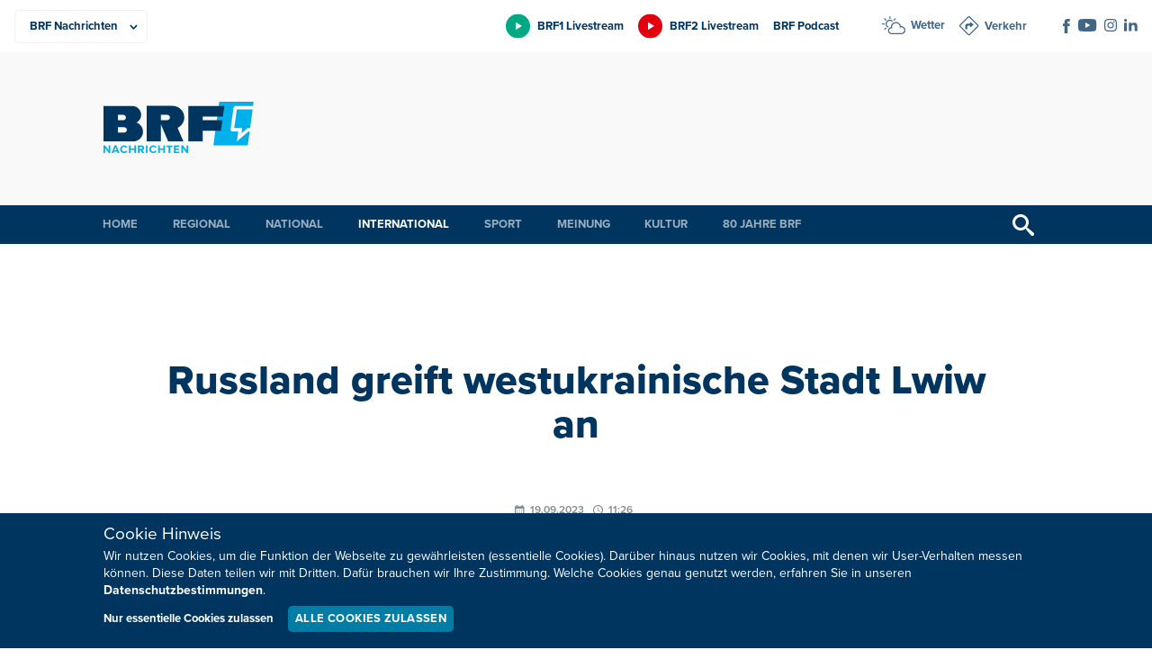

--- FILE ---
content_type: text/html; charset=UTF-8
request_url: https://brf.be/international/1758687/
body_size: 9736
content:
<!doctype html>
<html lang="de" xmlns:og="http://ogp.me/ns#" xmlns:fb="http://ogp.me/ns/fb#" data-root="https://brf.be">
<head>
	  
	<meta charset="UTF-8">
	<meta name="viewport" content="width=device-width, initial-scale=1, maximum-scale=1">
	<link rel="icon" href="https://brf.be/wp-content/themes/pixelpress/dist/assets/images/1/icons/favicon.ico" type="image/x-icon">
<link rel="apple-touch-icon" sizes="57x57" href="https://brf.be/wp-content/themes/pixelpress/dist/assets/images/1/icons/apple-icon-57x57.png">
<link rel="apple-touch-icon" sizes="60x60" href="https://brf.be/wp-content/themes/pixelpress/dist/assets/images/1/icons/apple-icon-60x60.png">
<link rel="apple-touch-icon" sizes="72x72" href="https://brf.be/wp-content/themes/pixelpress/dist/assets/images/1/icons/apple-icon-72x72.png">
<link rel="apple-touch-icon" sizes="76x76" href="https://brf.be/wp-content/themes/pixelpress/dist/assets/images/1/icons/apple-icon-76x76.png">
<link rel="apple-touch-icon" sizes="114x114" href="https://brf.be/wp-content/themes/pixelpress/dist/assets/images/1/icons/apple-icon-114x114.png">
<link rel="apple-touch-icon" sizes="120x120" href="https://brf.be/wp-content/themes/pixelpress/dist/assets/images/1/icons/apple-icon-120x120.png">
<link rel="apple-touch-icon" sizes="144x144" href="https://brf.be/wp-content/themes/pixelpress/dist/assets/images/1/icons/apple-icon-144x144.png">
<link rel="apple-touch-icon" sizes="152x152" href="https://brf.be/wp-content/themes/pixelpress/dist/assets/images/1/icons/apple-icon-152x152.png">
<link rel="apple-touch-icon" sizes="180x180" href="https://brf.be/wp-content/themes/pixelpress/dist/assets/images/1/icons/apple-icon-180x180.png">
<link rel="icon" type="image/png" sizes="192x192" href="https://brf.be/wp-content/themes/pixelpress/dist/assets/images/1/icons/android-icon-192x192.png">
<link rel="icon" type="image/png" sizes="32x32" href="https://brf.be/wp-content/themes/pixelpress/dist/assets/images/1/icons/favicon-32x32.png">
<link rel="icon" type="image/png" sizes="96x96" href="https://brf.be/wp-content/themes/pixelpress/dist/assets/images/1/icons/favicon-96x96.png">
<link rel="icon" type="image/png" sizes="16x16" href="https://brf.be/wp-content/themes/pixelpress/dist/assets/images/1/icons/favicon-16x16.png">
<link rel="manifest" href="https://brf.be/wp-content/themes/pixelpress/dist/assets/images/1/icons/manifest.json">
<meta name="msapplication-TileColor" content="#ffffff">
<meta name="msapplication-TileImage" content="https://brf.be/wp-content/themes/pixelpress/dist/assets/images/1/icons/ms-icon-144x144.png">
<meta name="theme-color" content="#ffffff"><title>Russland greift westukrainische Stadt Lwiw an - BRF Nachrichten</title>
<meta name='robots' content='max-image-preview:large' />
	<style>img:is([sizes="auto" i], [sizes^="auto," i]) { contain-intrinsic-size: 3000px 1500px }</style>
	<style id='classic-theme-styles-inline-css'>
/*! This file is auto-generated */
.wp-block-button__link{color:#fff;background-color:#32373c;border-radius:9999px;box-shadow:none;text-decoration:none;padding:calc(.667em + 2px) calc(1.333em + 2px);font-size:1.125em}.wp-block-file__button{background:#32373c;color:#fff;text-decoration:none}
</style>
<link rel='stylesheet' id='pixelpress-stylesheet-css' href='https://brf.be/wp-content/themes/pixelpress/dist/assets/css/pixelpress.069a03.css' media='all' />
<link rel="alternate" title="oEmbed (JSON)" type="application/json+oembed" href="https://brf.be/wp-json/oembed/1.0/embed?url=https%3A%2F%2Fbrf.be%2Finternational%2F1758687%2F" />
<link rel="alternate" title="oEmbed (XML)" type="text/xml+oembed" href="https://brf.be/wp-json/oembed/1.0/embed?url=https%3A%2F%2Fbrf.be%2Finternational%2F1758687%2F&#038;format=xml" />
        <style>
            :root {
                --secondary-color: #00B0EA;--secondary-dark: #007CA5;--secondary-color-1: #00B0EA;--secondary-dark-1: #007CA5;--secondary-color-2: #00a983;--secondary-dark-2: #007c5d;--secondary-color-3: #e3000e;--secondary-dark-3: #be0021;--secondary-color-4: #c6007e;--secondary-dark-4: #af007b;--secondary-color-5: #b0b2b3;--secondary-dark-5: #6b6e70;--secondary-color-6: ;--secondary-dark-6:             }
        </style>
    <link rel="icon" href="https://brf.be/wp-content/uploads/2023/01/cropped-apple-icon-180x180-1-32x32.png" sizes="32x32" />
<link rel="icon" href="https://brf.be/wp-content/uploads/2023/01/cropped-apple-icon-180x180-1-192x192.png" sizes="192x192" />
<link rel="apple-touch-icon" href="https://brf.be/wp-content/uploads/2023/01/cropped-apple-icon-180x180-1-180x180.png" />
<meta name="msapplication-TileImage" content="https://brf.be/wp-content/uploads/2023/01/cropped-apple-icon-180x180-1-270x270.png" />

<!-- START - Heateor Open Graph Meta Tags 1.1.12 -->
<link rel="canonical" href="https://brf.be/international/1758687/"/>
<meta name="description" content="Die westukrainische Stadt Lwiw nahe der polnischen Grenze ist Dienstagmorgen aus der Luft angegriffen worden. Eine russische Drohne traf örtlichen Behörden zufolge ein Lagerhaus und setzte dieses in Brand. Zwei Menschen seien verletzt worden. Die Bevölkerung sei aufgefordert worden, Schutzräume aufz"/>
<meta property="og:locale" content="de_DE"/>
<meta property="og:site_name" content="BRF Nachrichten"/>
<meta property="og:title" content="Russland greift westukrainische Stadt Lwiw an"/>
<meta property="og:url" content="https://brf.be/international/1758687/"/>
<meta property="og:type" content="article"/>
<meta property="og:image" content="https://brf.be/wp-content/uploads/2023/09/lvivafp.jpg"/>
<meta property="og:description" content="Die westukrainische Stadt Lwiw nahe der polnischen Grenze ist Dienstagmorgen aus der Luft angegriffen worden. Eine russische Drohne traf örtlichen Behörden zufolge ein Lagerhaus und setzte dieses in Brand. Zwei Menschen seien verletzt worden. Die Bevölkerung sei aufgefordert worden, Schutzräume aufz"/>
<meta name="twitter:title" content="Russland greift westukrainische Stadt Lwiw an"/>
<meta name="twitter:url" content="https://brf.be/international/1758687/"/>
<meta name="twitter:description" content="Die westukrainische Stadt Lwiw nahe der polnischen Grenze ist Dienstagmorgen aus der Luft angegriffen worden. Eine russische Drohne traf örtlichen Behörden zufolge ein Lagerhaus und setzte dieses in Brand. Zwei Menschen seien verletzt worden. Die Bevölkerung sei aufgefordert worden, Schutzräume aufz"/>
<meta name="twitter:image" content="https://brf.be/wp-content/uploads/2023/09/lvivafp.jpg"/>
<meta name="twitter:card" content="summary_large_image"/>
<meta itemprop="name" content="Russland greift westukrainische Stadt Lwiw an"/>
<meta itemprop="description" content="Die westukrainische Stadt Lwiw nahe der polnischen Grenze ist Dienstagmorgen aus der Luft angegriffen worden. Eine russische Drohne traf örtlichen Behörden zufolge ein Lagerhaus und setzte dieses in Brand. Zwei Menschen seien verletzt worden. Die Bevölkerung sei aufgefordert worden, Schutzräume aufz"/>
<meta itemprop="image" content="https://brf.be/wp-content/uploads/2023/09/lvivafp.jpg"/>
<!-- END - Heateor Open Graph Meta Tags -->

</head>

<body class="wp-singular post-template-default single single-post postid-1758687 single-format-standard wp-theme-pixelpress site-1 ">
<a class="skip-link" href="#content">Zu Inhalt wechseln</a>

		
<div class="offcanvas-wrapper" data-from="right" data-push="false">
	<div class="offcanvas-content">

		<div id="page" class="site">



			<header id="masthead" class="site-header" data-sticky data-top-anchor=".site-content" data-stick-on="['xlarge','xxlarge','xxxlarge','xxxxlarge']">

				<div class="topheader-wrapper">
					<div class="inner-wrapper">

						<nav class="productsbar-wrapper">        <div class="selectmenu">
            <select class="target" id="selectproducts" aria-label="Produkte">
                <option value=".BRF Nachrichten" data-link="https://brf.be" selected=&quot;selected&quot;>BRF Nachrichten</option><option value=".BRF1" data-link="https://1.brf.be">BRF1</option><option value=".BRF2" data-link="https://2.brf.be">BRF2</option><option value=".Mediathek" data-link="https://m.brf.be">Mediathek</option><option value=".Unternehmen" data-link="https://u.brf.be">Unternehmen</option>            </select>
        </div>

        <ul class="linkmenu"><li><a href="https://brf.be" title="BRF Nachrichten" class="current-site" style="--secondary-color: #00B0EA;"><span>BRF Nachrichten</span></a></li><li><a href="https://1.brf.be" title="BRF1" class="" style="--secondary-color: #00a983;"><span>BRF1</span></a></li><li><a href="https://2.brf.be" title="BRF2" class="" style="--secondary-color: #e3000e;"><span>BRF2</span></a></li><li><a href="https://m.brf.be" title="Mediathek" class="" style="--secondary-color: #c6007e;"><span>Mediathek</span></a></li><li><a href="https://u.brf.be" title="Unternehmen" class="" style="--secondary-color: #b0b2b3;"><span>Unternehmen</span></a></li></ul>    </nav>

						<div class="extranav-servicenav-social-wrapper">
							<div class="extranav-header"><div class="menu-extranav-container"><ul id="menu-extranav" class="menu"><li id="menu-item-1679890" class="brf1 livestream menu-item menu-item-type-custom menu-item-object-custom menu-item-1679890"><a href="https://brf.be/brf_stream.html?site=brf1">BRF1 Livestream</a></li>
<li id="menu-item-1679891" class="brf2 livestream menu-item menu-item-type-custom menu-item-object-custom menu-item-1679891"><a href="https://brf.be/brf_stream.html?site=brf2">BRF2 Livestream</a></li>
<li id="menu-item-1679892" class="menu-item menu-item-type-custom menu-item-object-custom menu-item-1679892"><a href="https://1.brf.be/podcast/">BRF Podcast</a></li>
</ul></div></div><div class="servicenav servicenav-header"><div class="menu-servicenav-container"><ul id="menu-servicenav" class="menu"><li id="menu-item-1679893" class="wetter menu-item menu-item-type-custom menu-item-object-custom menu-item-1679893"><a href="https://brf.be/wetter/">Wetter</a></li>
<li id="menu-item-1679894" class="verkehr menu-item menu-item-type-custom menu-item-object-custom menu-item-1679894"><a href="https://brf.be/verkehr/">Verkehr</a></li>
</ul></div></div><div class="socials-wrapper"><ul class="socials" role="list"><li><a href="https://www.facebook.com/BRFNachrichten/" target="_blank" aria-label="Social Icon"><img src="https://brf.be/wp-content/uploads/2023/01/iconfacebook-1.svg" alt="iconfacebook-1"></a></li><li><a href="https://www.youtube.com/user/brfbe" target="_blank" aria-label="Social Icon"><img src="https://brf.be/wp-content/uploads/2023/01/iconyoutube-1.svg" alt="iconyoutube-1"></a></li><li><a href="https://www.instagram.com/brf.be/" target="_blank" aria-label="Social Icon"><img src="https://brf.be/wp-content/uploads/2023/01/instagram.svg" alt="instagram"></a></li><li><a href="https://be.linkedin.com/company/belgischer-rundfunk-brf" target="_blank" aria-label="Social Icon"><img src="https://brf.be/wp-content/uploads/2023/01/linkedin2.svg" alt="linkedin2"></a></li></ul></div>
						</div>

					</div>
				</div>

				<div class="logobar-wrapper">
					<div class="inner-wrapper">
						<a class="logo-wrapper" href="https://brf.be">							<img width="168" height="124" src="https://brf.be/wp-content/themes/pixelpress/dist/assets/images/1/logo.svg" alt="BRF Nachrichten" />
						</a>
						<div class="menu-icon-wrapper">
							<button class="menu-icon" type="button" aria-label="Menu">
								<div class="label">Menü</div>
								<svg width="30" height="21" xmlns="http://www.w3.org/2000/svg"><g fill="currentcolor" fill-rule="evenodd"><path d="M0 9h30v3H0zM0 0h30v3H0zM0 18h30v3H0z"/></g></svg>
							</button>
						</div>

													<div class="topbanner hide-for-print brfadszone1"></div>
						
					</div>



				</div>

				<div class="main-navigation-wrapper">
					<div class="inner-wrapper">
						<nav id="site-navigation" class="main-navigation">
							<ul role="list" id="menu-hauptmenu-brf-nachrichten" class="dropdown menu desktop-menu" data-dropdown-menu><li id="menu-item-904078" class="menu-item menu-item-type-post_type menu-item-object-page menu-item-home menu-item-904078"><a href="https://brf.be/">Home</a></li>
<li id="menu-item-904081" class="menu-item menu-item-type-taxonomy menu-item-object-category menu-item-has-children menu-item-904081"><a href="https://brf.be/regional/">Regional</a>
<ul class="sub-menu">
	<li id="menu-item-1679895" class="menu-item menu-item-type-taxonomy menu-item-object-category menu-item-1679895"><a href="https://brf.be/regional/">Alle Gemeinden</a></li>
	<li id="menu-item-1145935" class="menu-item menu-item-type-taxonomy menu-item-object-post_tag menu-item-1145935"><a href="https://brf.be/tag/amel/">Amel</a></li>
	<li id="menu-item-1145936" class="menu-item menu-item-type-taxonomy menu-item-object-post_tag menu-item-1145936"><a href="https://brf.be/tag/buellingen/">Büllingen</a></li>
	<li id="menu-item-1145937" class="menu-item menu-item-type-taxonomy menu-item-object-post_tag menu-item-1145937"><a href="https://brf.be/tag/burg-reuland/">Burg-Reuland</a></li>
	<li id="menu-item-1145938" class="menu-item menu-item-type-taxonomy menu-item-object-post_tag menu-item-1145938"><a href="https://brf.be/tag/buetgenbach/">Bütgenbach</a></li>
	<li id="menu-item-1145939" class="menu-item menu-item-type-taxonomy menu-item-object-post_tag menu-item-1145939"><a href="https://brf.be/tag/eupen/">Eupen</a></li>
	<li id="menu-item-1145940" class="menu-item menu-item-type-taxonomy menu-item-object-post_tag menu-item-1145940"><a href="https://brf.be/tag/kelmis/">Kelmis</a></li>
	<li id="menu-item-1145941" class="menu-item menu-item-type-taxonomy menu-item-object-post_tag menu-item-1145941"><a href="https://brf.be/tag/lontzen/">Lontzen</a></li>
	<li id="menu-item-1145942" class="menu-item menu-item-type-taxonomy menu-item-object-post_tag menu-item-1145942"><a href="https://brf.be/tag/raeren/">Raeren</a></li>
	<li id="menu-item-1145943" class="menu-item menu-item-type-taxonomy menu-item-object-post_tag menu-item-1145943"><a href="https://brf.be/tag/st-vith/">St. Vith</a></li>
</ul>
</li>
<li id="menu-item-904080" class="menu-item menu-item-type-taxonomy menu-item-object-category menu-item-904080"><a href="https://brf.be/national/">National</a></li>
<li id="menu-item-904079" class="menu-item menu-item-type-taxonomy menu-item-object-category current-post-ancestor current-menu-parent current-post-parent menu-item-904079"><a href="https://brf.be/international/">International</a></li>
<li id="menu-item-904082" class="menu-item menu-item-type-taxonomy menu-item-object-category menu-item-has-children menu-item-904082"><a href="https://brf.be/sport/">Sport</a>
<ul class="sub-menu">
	<li id="menu-item-1408675" class="menu-item menu-item-type-taxonomy menu-item-object-post_tag menu-item-1408675"><a href="https://brf.be/tag/fusballergebnisse/">Fußballergebnisse</a></li>
</ul>
</li>
<li id="menu-item-904083" class="menu-item menu-item-type-taxonomy menu-item-object-category menu-item-has-children menu-item-904083"><a href="https://brf.be/meinung/">Meinung</a>
<ul class="sub-menu">
	<li id="menu-item-904084" class="menu-item menu-item-type-taxonomy menu-item-object-category menu-item-904084"><a href="https://brf.be/meinung/kommentar/">Kommentar</a></li>
	<li id="menu-item-904085" class="menu-item menu-item-type-taxonomy menu-item-object-category menu-item-904085"><a href="https://brf.be/meinung/presseschau/">Presseschau</a></li>
</ul>
</li>
<li id="menu-item-904089" class="menu-item menu-item-type-taxonomy menu-item-object-category menu-item-has-children menu-item-904089"><a href="https://brf.be/kultur/">Kultur</a>
<ul class="sub-menu">
	<li id="menu-item-904090" class="menu-item menu-item-type-taxonomy menu-item-object-category menu-item-904090"><a href="https://brf.be/kultur/buch/">Bücher</a></li>
	<li id="menu-item-904091" class="menu-item menu-item-type-taxonomy menu-item-object-category menu-item-904091"><a href="https://brf.be/kultur/kino/">Kino</a></li>
	<li id="menu-item-904092" class="menu-item menu-item-type-taxonomy menu-item-object-category menu-item-904092"><a href="https://brf.be/kultur/kunst/">Kunst</a></li>
	<li id="menu-item-904093" class="menu-item menu-item-type-taxonomy menu-item-object-category menu-item-904093"><a href="https://brf.be/kultur/medien/">Medien</a></li>
	<li id="menu-item-904094" class="menu-item menu-item-type-taxonomy menu-item-object-category menu-item-904094"><a href="https://brf.be/kultur/musik/">Musik</a></li>
</ul>
</li>
<li id="menu-item-1957261" class="menu-item menu-item-type-custom menu-item-object-custom menu-item-1957261"><a href="https://u.brf.be">80 Jahre BRF</a></li>
</ul> 
						</nav><!-- #site-navigation -->

						<button href="#" class="search-trigger trigger-searchbar" title="Suchen">
							<svg width="24" height="24" xmlns="http://www.w3.org/2000/svg"><path d="m23.256 20.423-5.685-4.835c-.588-.529-1.216-.772-1.724-.748a9 9 0 1 0-1.007 1.007c-.024.508.22 1.136.748 1.724l4.835 5.685c.828.92 2.18.997 3.006.172.825-.825.747-2.177-.173-3.005ZM9 15A6 6 0 1 1 9 3a6 6 0 0 1 0 12Z" fill="currentcolor" fill-rule="nonzero"/></svg>
						</button>


					</div>	
				</div>

				<div class="search-filter-bar" style="display: none;">
    				<div class="inner-wrapper">
						
<form action="https://brf.be" method="get" class="search-form">
            <div class="date-filter-wrapper">
            <label for="v">Datum: </label>
            <div class="input-group date-group">
                <input class="startdatepicker" type="text" name="v" value="" placeholder="Von" aria-label="Von" readonly="readonly">
                <span class="divider">-</span>
                <input class="enddatepicker" type="text" name="b" value="" placeholder="Bis" aria-label="Bis" readonly="readonly">
            </div>
        </div>
    
    <div class="input-group search-group">
                <input class="text-search" type="text" name="s" value="" placeholder="Ihr Suchbegriff" aria-label="Suchbegriff" />
        <input type="submit" value="Suchen">
    </div>
</form>					</div>
				</div>

			</header>


			<div id="content" class="site-content">

	<div id="primary" class="content-area excerpt-under-featured-image">
		<main id="main" class="site-main">

		
				<header class="single-header-wrapper">    <div class="entry-header inner-wrapper">
        <h1>Russland greift westukrainische Stadt Lwiw an</h1>    </div>
<div class="inner-wrapper"><div class="datetime-wrapper"><time title="Veröffentlicht am" class="date" datetime="2023-09-19 11:26">19.09.2023</time><time title="Veröffentlicht um" class="time" datetime="2023-09-19 11:26">11:26</time></div><ul role="list" class="tag-wrapper"><li><a href="https://brf.be/tag/russland/"> Russland</a></li><li><a href="https://brf.be/tag/ukraine/"> Ukraine</a></li></ul></div>							<div class="featuredimg-wrapper">
								<figure>
									<picture>
									<source 
										srcset="https://brf.be/wp-content/uploads/2023/09/lvivafp.jpg 2x, https://brf.be/wp-content/uploads/2023/09/lvivafp.jpg 1x" 
										media="(max-width: 768px)" 
										type="image/jpeg">
									
									<source 
										srcset="https://brf.be/wp-content/uploads/2023/09/lvivafp-1999x1499.jpg 2x, https://brf.be/wp-content/uploads/2023/09/lvivafp.jpg 1x" 
										media="(min-width: 769px)" 
										type="image/jpeg">
										<img 
											data-sizes="auto" 
											width="1000" 
											height="750" 
											alt="Feuerwehrleute löschen einen Brand in einem Lagerhaus in Lwiw am Dienstag (Bild: Ukrainian Emergency Service/AFP)"
											src="https://brf.be/wp-content/uploads/2023/09/lvivafp.jpg" 
										/>
									</picture>
									
									<figcaption>Feuerwehrleute löschen einen Brand in einem Lagerhaus in Lwiw am Dienstag (Bild: Ukrainian Emergency Service/AFP)</figcaption>									</figcaption>
								</figure>
							</div>
						<div class="share hide-for-print">
    <a class="sharebutton mail" href="mailto:?Subject=Russland%20greift%20westukrainische%20Stadt%20Lwiw%20an&Body=https%3A%2F%2Fbrf.be%2Finternational%2F1758687%2F" title="Diesen Beitrag per E-Mail versenden">
    <svg width="16" height="14" xmlns="http://www.w3.org/2000/svg"><path d="m15.714.454-4.698 12.284c-.118.31-.382.55-.713.646a1.155 1.155 0 0 1-.973-.155l-4.39-3.053L15.027.682 3.619 9.256.408 7.024a.93.93 0 0 1-.4-.89.956.956 0 0 1 .629-.759L15.254.023a.363.363 0 0 1 .375.074.33.33 0 0 1 .085.357ZM4.68 13.883a.803.803 0 0 1-.722.057.744.744 0 0 1-.452-.544l-.623-3.255-.027-.143 3.796 2.598c.03.042-1.103.752-1.972 1.287Z" fill="currentcolor" fill-rule="evenodd"/></svg>
  </a>
  
    <a class="sharebutton print" href="#" title="Diesen Beitrag ausdrucken" onclick="window.print()">
    <svg width="14" height="14" xmlns="http://www.w3.org/2000/svg"><path d="M11.643 8.904v4.177a.927.927 0 0 1-.87.917L10.71 14H3.29a.93.93 0 0 1-.932-.856l-.002-.063V8.904h9.287Zm-1.483 3.143H4.036a.381.381 0 0 0-.384.379.38.38 0 0 0 .339.376l.045.003h6.124c.212 0 .384-.17.384-.379a.38.38 0 0 0-.34-.376l-.044-.003Zm2.906-7.331c.494 0 .899.378.932.856l.002.062v4.859a.926.926 0 0 1-.87.917l-.064.002h-.654V8.147H1.588v3.265H.933a.928.928 0 0 1-.93-.856L0 10.493V5.634c0-.485.384-.884.87-.916l.063-.002h12.133Zm-2.906 5.39H4.036a.381.381 0 0 0-.384.378.38.38 0 0 0 .339.376l.045.002h6.124c.212 0 .384-.17.384-.378a.38.38 0 0 0-.34-.376l-.044-.002ZM10.71 0c.493 0 .898.379.931.856l.002.063v3.04H2.356V.919c0-.485.385-.884.87-.917L3.29 0h7.42Z" fill="currentcolor" fill-rule="evenodd"/></svg>
  </a>
  
    <a target="_blank" class="sharebutton facebook" href="https://www.facebook.com/sharer/sharer.php?u=https%3A%2F%2Fbrf.be%2Finternational%2F1758687%2F" title="Diesen Beitrag auf Facebook teilen">
    <svg width="8" height="16" xmlns="http://www.w3.org/2000/svg"><path d="M5.17 16H1.723V8H0V5.243h1.723V3.588C1.723 1.338 2.696 0 5.458 0h2.3v2.758H6.323c-1.077 0-1.148.386-1.148 1.105l-.004 1.38h2.605L7.47 8h-2.3v8Z" fill="currentcolor" fill-rule="evenodd"/></svg>  
   </a>
  
    
    <a target="_blank" class="sharebutton whatsapp" href="whatsapp://send?text=https%3A%2F%2Fbrf.be%2Finternational%2F1758687%2F" data-action="share/whatsapp/share" title="Diesen Beitrag auf WhatsApp versenden">
    <svg width="15" height="15" xmlns="http://www.w3.org/2000/svg"><path d="M12.751 2.181A7.363 7.363 0 0 0 7.495 0C3.4 0 .065 3.336.06 7.43a7.45 7.45 0 0 0 .99 3.718L0 15l3.942-1.033a7.437 7.437 0 0 0 3.553.905h.003c4.095 0 7.43-3.336 7.434-7.434a7.405 7.405 0 0 0-2.18-5.257ZM7.495 13.614c-1.112 0-2.2-.3-3.147-.863l-.225-.135-2.338.613.624-2.281-.146-.235a6.15 6.15 0 0 1-.944-3.286c0-3.4 2.772-6.173 6.18-6.173 1.65 0 3.2.646 4.368 1.81a6.147 6.147 0 0 1 1.807 4.37c-.003 3.41-2.776 6.18-6.18 6.18Zm3.389-4.626c-.185-.093-1.098-.542-1.269-.606-.171-.06-.296-.093-.417.093-.125.185-.481.606-.588.727-.107.124-.217.139-.403.046-.185-.093-.784-.289-1.493-.923-.552-.492-.923-1.101-1.033-1.287-.107-.185-.011-.285.082-.377.082-.082.185-.218.278-.325.092-.106.124-.185.185-.31.06-.124.032-.231-.014-.324-.047-.093-.417-1.008-.574-1.38-.15-.363-.303-.313-.417-.316-.107-.007-.232-.007-.356-.007a.683.683 0 0 0-.496.231c-.17.186-.648.635-.648 1.55 0 .916.666 1.797.759 1.921.092.125 1.308 2 3.171 2.805.442.193.788.307 1.059.392.445.143.848.121 1.169.075.356-.054 1.097-.45 1.254-.884.154-.435.154-.805.107-.884-.046-.078-.17-.124-.356-.217Z" fill="currentcolor" fill-rule="evenodd"/></svg>
  </a>
</div></header>
				<div class="entry-content">
					    <section class="classic-content">
        <article class="inner-wrapper editor-styles">
                <p>Die westukrainische Stadt Lwiw nahe der polnischen Grenze ist Dienstagmorgen aus der Luft angegriffen worden.<br />
<span id="more-1758687"></span><br />
Eine russische Drohne traf örtlichen Behörden zufolge ein Lagerhaus und setzte dieses in Brand. Zwei Menschen seien verletzt worden. Die Bevölkerung sei aufgefordert worden, Schutzräume aufzusuchen. </p>
<p>Auch andere Teile der Ukraine melden russische Angriffe. Über der südlichen Region Mykolajiw wurden nach Angaben der Militärverwaltung im Morgengrauen zehn Drohnen abgefangen. In Kriwyj Rih traf eine Drohne ein mehrstöckiges Wohngebäude. Über Verletzte ist nichts bekannt.</p>

                <p class="customquelle">dpa/belga/jp</p>
        </article>
    </section>
				</div>

			</div>

			
		</main>
	</div>

						</div>
					<footer id="colophon" class="site-footer">	

						
						<div id="backtotop" class="backtotop-wrapper">
    <div class="inner-wrapper">
        <a href="#masthead" id="backtotopbutton">
            <span>Nach oben</span>
            <svg aria-hidden="true" width="11" height="6" xmlns="http://www.w3.org/2000/svg"><path d="M11 5.145a.345.345 0 0 1-.11.237l-.551.515a.37.37 0 0 1-.253.103.393.393 0 0 1-.254-.103L5.5 1.844 1.168 5.897A.392.392 0 0 1 .914 6a.393.393 0 0 1-.253-.103l-.55-.515A.343.343 0 0 1 0 5.145c0-.083.044-.176.11-.237L5.247.103A.392.392 0 0 1 5.5 0c.088 0 .188.042.253.103l5.137 4.805c.066.062.11.154.11.237Z" fill="currentcolor" fill-rule="nonzero"/></svg>
        </a>
    </div>
</div>						
						<div class="footernav-wrapper">
							<div class="inner-wrapper">
								<ul role="list" id="menu-hauptmenu-brf-nachrichten-1" class="dropdown menu desktop-menu" data-dropdown-menu><li class="menu-item menu-item-type-post_type menu-item-object-page menu-item-home menu-item-904078"><a href="https://brf.be/">Home</a></li>
<li class="menu-item menu-item-type-taxonomy menu-item-object-category menu-item-904081"><a href="https://brf.be/regional/">Regional</a></li>
<li class="menu-item menu-item-type-taxonomy menu-item-object-category menu-item-904080"><a href="https://brf.be/national/">National</a></li>
<li class="menu-item menu-item-type-taxonomy menu-item-object-category current-post-ancestor current-menu-parent current-post-parent menu-item-904079"><a href="https://brf.be/international/">International</a></li>
<li class="menu-item menu-item-type-taxonomy menu-item-object-category menu-item-904082"><a href="https://brf.be/sport/">Sport</a></li>
<li class="menu-item menu-item-type-taxonomy menu-item-object-category menu-item-904083"><a href="https://brf.be/meinung/">Meinung</a></li>
<li class="menu-item menu-item-type-taxonomy menu-item-object-category menu-item-904089"><a href="https://brf.be/kultur/">Kultur</a></li>
<li class="menu-item menu-item-type-custom menu-item-object-custom menu-item-1957261"><a href="https://u.brf.be">80 Jahre BRF</a></li>
</ul><div class="footer-text-wrapper"><div class="inner-text-wrapper"><img width="60" height="55" src="https://brf.be/wp-content/uploads/2023/01/iconnewsletter-1.svg" alt=""><p>Neuigkeiten zum BRF als Newsletter</p></div><div class="button-wrapper"><a class="button rounded small" href="https://u.brf.be/newsletter/" target="">Jetzt anmelden</a></div><div class="footer-text-additional-logo"><a href="https://www.lecdj.be/de/willkommen-auf-der-website-des-rates-fur-berufsethos-der-journalisten-rbj/" title="BRF verpflichtet sich, den Kodex des Rats für Berufsethos der Journalisten (RBJ) einzuhalten."><img class="lazyload" loading="lazy" width="120" height="53" data-src="https://brf.be/wp-content/uploads/2025/09/rbj-positif-quadri-01-de-vector-2-2.svg" alt=""></a></div></div>							</div>
						</div>
						    <div class="footer-contact-wrapper">
        <div class="inner-wrapper">
            <div>Sie haben noch Fragen oder Anmerkungen?</div><div class="button-wrapper"><a class="button rounded smallest" href="https://u.brf.be/kommunikation/kontakt/" target="">Kontaktieren Sie uns!</a></div>        </div>
    </div>
<div class="copyright-wrapper">
    <div class="inner-wrapper">
        <nav class="footer-menu-wrapper"><ul id="menu-footernav" class="footer-menu"><li id="menu-item-1679886" class="menu-item menu-item-type-custom menu-item-object-custom menu-item-1679886"><a href="https://u.brf.be/impressum/">Impressum</a></li>
<li id="menu-item-1679887" class="menu-item menu-item-type-custom menu-item-object-custom menu-item-1679887"><a href="https://u.brf.be/impressum/datenschutz/">Datenschutz</a></li>
<li id="menu-item-1679888" class="menu-item menu-item-type-custom menu-item-object-custom menu-item-1679888"><a href="https://u.brf.be/kommunikation/kontakt/">Kontakt</a></li>
<li id="menu-item-1815959" class="menu-item menu-item-type-custom menu-item-object-custom menu-item-1815959"><a href="https://u.brf.be/barrierefreiheit/">Barrierefreiheit</a></li>
<li id="menu-item-1679889" class="change-cookie-consent menu-item menu-item-type-custom menu-item-object-custom menu-item-1679889"><a href="#">Cookie-Zustimmung anpassen</a></li>
</ul></nav><div class="copyright-notice"><p>Design, Konzept &amp; Programmierung: <a href="https://www.pixelbar.be" target="_blank" rel="noopener">Pixelbar</a> &amp; <a href="https://www.pavonet.be" target="_blank" rel="noopener">Pavonet</a></p>
</div>    </div>
</div>
					</footer>
					
	<div id="cookieDashboard" style="display: none;">
		<div class="inner-wrapper">
			<div class="block-patch">Cookie Hinweis</div>
			<div class="content">
				<p><p>Wir nutzen Cookies, um die Funktion der Webseite zu gewährleisten (essentielle Cookies). Darüber hinaus nutzen wir Cookies, mit denen wir User-Verhalten messen können. Diese Daten teilen wir mit Dritten. Dafür brauchen wir Ihre Zustimmung. Welche Cookies genau genutzt werden, erfahren Sie in unseren <a href="https://u.brf.be/impressum/datenschutz/">Datenschutzbestimmungen</a>.</p>
</p>
				<div class="after-content">
					<a href="javascript:;" data-cookie="disallow" class="disallow">Nur essentielle Cookies zulassen</a>
					<a href="javascript:;" data-cookie="allow" class="allow button smallest">Alle Cookies zulassen</a>
				</div>
			</div>
			
		</div>
	</div>
	

				</div>
				<div class="offcanvas-menu">

    <ul class="productslist-offcanvas"><li><a href="https://1.brf.be" title="BRF1" style="--secondary-dark: #007c5d;"><span>BRF1</span></a></li><li><a href="https://2.brf.be" title="BRF2" style="--secondary-dark: #be0021;"><span>BRF2</span></a></li><li><a href="https://m.brf.be" title="Mediathek" style="--secondary-dark: #af007b;"><span>Mediathek</span></a></li><li><a href="https://u.brf.be" title="Unternehmen" style="--secondary-dark: #6b6e70;"><span>Unternehmen</span></a></li></ul>

    <nav id="offcanvas-navigation" class="offcanvas-navigation">
        <button class="offcanvas-close-button"  title="close">
            <span>Menü</span>
            <svg aria-hidden="true" width="20" height="20" xmlns="http://www.w3.org/2000/svg"><g fill="currentColor" fill-rule="evenodd"><path d="M2.222.808l16.97 16.97-1.414 1.414L.808 2.222z"/><path d="M17.778.808L.808 17.778l1.414 1.414 16.97-16.97z"/></g></svg>
        </button>
        <ul id="menu-hauptmenu-brf-nachrichten-2" role="list" class="vertical menu" data-accordion-menu data-submenu-toggle="true" data-click-twice="false"><li class="menu-item menu-item-type-post_type menu-item-object-page menu-item-home menu-item-904078"><a href="https://brf.be/"><span class="linktext">Home</span></a></li>
<li class="menu-item menu-item-type-taxonomy menu-item-object-category menu-item-has-children menu-item-904081"><a href="https://brf.be/regional/"><span class="linktext">Regional</span></a>
<ul class="sub-menu">
	<li class="menu-item menu-item-type-taxonomy menu-item-object-category menu-item-1679895"><a href="https://brf.be/regional/"><span class="linktext">Alle Gemeinden</span></a></li>
	<li class="menu-item menu-item-type-taxonomy menu-item-object-post_tag menu-item-1145935"><a href="https://brf.be/tag/amel/"><span class="linktext">Amel</span></a></li>
	<li class="menu-item menu-item-type-taxonomy menu-item-object-post_tag menu-item-1145936"><a href="https://brf.be/tag/buellingen/"><span class="linktext">Büllingen</span></a></li>
	<li class="menu-item menu-item-type-taxonomy menu-item-object-post_tag menu-item-1145937"><a href="https://brf.be/tag/burg-reuland/"><span class="linktext">Burg-Reuland</span></a></li>
	<li class="menu-item menu-item-type-taxonomy menu-item-object-post_tag menu-item-1145938"><a href="https://brf.be/tag/buetgenbach/"><span class="linktext">Bütgenbach</span></a></li>
	<li class="menu-item menu-item-type-taxonomy menu-item-object-post_tag menu-item-1145939"><a href="https://brf.be/tag/eupen/"><span class="linktext">Eupen</span></a></li>
	<li class="menu-item menu-item-type-taxonomy menu-item-object-post_tag menu-item-1145940"><a href="https://brf.be/tag/kelmis/"><span class="linktext">Kelmis</span></a></li>
	<li class="menu-item menu-item-type-taxonomy menu-item-object-post_tag menu-item-1145941"><a href="https://brf.be/tag/lontzen/"><span class="linktext">Lontzen</span></a></li>
	<li class="menu-item menu-item-type-taxonomy menu-item-object-post_tag menu-item-1145942"><a href="https://brf.be/tag/raeren/"><span class="linktext">Raeren</span></a></li>
	<li class="menu-item menu-item-type-taxonomy menu-item-object-post_tag menu-item-1145943"><a href="https://brf.be/tag/st-vith/"><span class="linktext">St. Vith</span></a></li>
</ul>
</li>
<li class="menu-item menu-item-type-taxonomy menu-item-object-category menu-item-904080"><a href="https://brf.be/national/"><span class="linktext">National</span></a></li>
<li class="menu-item menu-item-type-taxonomy menu-item-object-category current-post-ancestor current-menu-parent current-post-parent menu-item-904079"><a href="https://brf.be/international/"><span class="linktext">International</span></a></li>
<li class="menu-item menu-item-type-taxonomy menu-item-object-category menu-item-has-children menu-item-904082"><a href="https://brf.be/sport/"><span class="linktext">Sport</span></a>
<ul class="sub-menu">
	<li class="menu-item menu-item-type-taxonomy menu-item-object-post_tag menu-item-1408675"><a href="https://brf.be/tag/fusballergebnisse/"><span class="linktext">Fußballergebnisse</span></a></li>
</ul>
</li>
<li class="menu-item menu-item-type-taxonomy menu-item-object-category menu-item-has-children menu-item-904083"><a href="https://brf.be/meinung/"><span class="linktext">Meinung</span></a>
<ul class="sub-menu">
	<li class="menu-item menu-item-type-taxonomy menu-item-object-category menu-item-904084"><a href="https://brf.be/meinung/kommentar/"><span class="linktext">Kommentar</span></a></li>
	<li class="menu-item menu-item-type-taxonomy menu-item-object-category menu-item-904085"><a href="https://brf.be/meinung/presseschau/"><span class="linktext">Presseschau</span></a></li>
</ul>
</li>
<li class="menu-item menu-item-type-taxonomy menu-item-object-category menu-item-has-children menu-item-904089"><a href="https://brf.be/kultur/"><span class="linktext">Kultur</span></a>
<ul class="sub-menu">
	<li class="menu-item menu-item-type-taxonomy menu-item-object-category menu-item-904090"><a href="https://brf.be/kultur/buch/"><span class="linktext">Bücher</span></a></li>
	<li class="menu-item menu-item-type-taxonomy menu-item-object-category menu-item-904091"><a href="https://brf.be/kultur/kino/"><span class="linktext">Kino</span></a></li>
	<li class="menu-item menu-item-type-taxonomy menu-item-object-category menu-item-904092"><a href="https://brf.be/kultur/kunst/"><span class="linktext">Kunst</span></a></li>
	<li class="menu-item menu-item-type-taxonomy menu-item-object-category menu-item-904093"><a href="https://brf.be/kultur/medien/"><span class="linktext">Medien</span></a></li>
	<li class="menu-item menu-item-type-taxonomy menu-item-object-category menu-item-904094"><a href="https://brf.be/kultur/musik/"><span class="linktext">Musik</span></a></li>
</ul>
</li>
<li class="menu-item menu-item-type-custom menu-item-object-custom menu-item-1957261"><a href="https://u.brf.be"><span class="linktext">80 Jahre BRF</span></a></li>
</ul>    </nav>
</div>

			</div>
			<a href="#" class="offcanvas-close-layer" aria-label="Close"></a>
			<a href="#" class="bottombar-close-layer" aria-label="Close"></a>
<div class="bottom-bar">
    <div class="bottom-bar-content">

        <button class="bottombar-close-button"  title="Schließen" style="display: none;">
            <svg aria-hidden="true" width="20" height="20" xmlns="http://www.w3.org/2000/svg"><g fill="currentColor" fill-rule="evenodd"><path d="M2.222.808l16.97 16.97-1.414 1.414L.808 2.222z"/><path d="M17.778.808L.808 17.778l1.414 1.414 16.97-16.97z"/></g></svg>
            <span class="visually-hidden">Schließen</span>
        </button>

                <div id="bottombar-service" class="bottombar-service content-panel">
            <div class="servicenav servicenav-bottombar"><div class="menu-servicenav-container"><ul id="menu-servicenav-1" class="menu"><li class="wetter menu-item menu-item-type-custom menu-item-object-custom menu-item-1679893"><a href="https://brf.be/wetter/">Wetter</a></li>
<li class="verkehr menu-item menu-item-type-custom menu-item-object-custom menu-item-1679894"><a href="https://brf.be/verkehr/">Verkehr</a></li>
</ul></div></div><div class="socials-wrapper"><ul class="socials" role="list"><li><a href="https://www.facebook.com/BRFNachrichten/" target="_blank" aria-label="Social Icon"><img src="https://brf.be/wp-content/uploads/2023/01/iconfacebook-1.svg" alt="iconfacebook-1"></a></li><li><a href="https://www.youtube.com/user/brfbe" target="_blank" aria-label="Social Icon"><img src="https://brf.be/wp-content/uploads/2023/01/iconyoutube-1.svg" alt="iconyoutube-1"></a></li><li><a href="https://www.instagram.com/brf.be/" target="_blank" aria-label="Social Icon"><img src="https://brf.be/wp-content/uploads/2023/01/instagram.svg" alt="instagram"></a></li><li><a href="https://be.linkedin.com/company/belgischer-rundfunk-brf" target="_blank" aria-label="Social Icon"><img src="https://brf.be/wp-content/uploads/2023/01/linkedin2.svg" alt="linkedin2"></a></li></ul></div>        </div>

                <div id="bottombar-livestream" class="bottombar-livestream content-panel">
            <div class="extranav-header"><div class="menu-extranav-container"><ul id="menu-extranav-1" class="menu"><li class="brf1 livestream menu-item menu-item-type-custom menu-item-object-custom menu-item-1679890"><a href="https://brf.be/brf_stream.html?site=brf1">BRF1 Livestream</a></li>
<li class="brf2 livestream menu-item menu-item-type-custom menu-item-object-custom menu-item-1679891"><a href="https://brf.be/brf_stream.html?site=brf2">BRF2 Livestream</a></li>
<li class="menu-item menu-item-type-custom menu-item-object-custom menu-item-1679892"><a href="https://1.brf.be/podcast/">BRF Podcast</a></li>
</ul></div></div>        </div>

                <div id="bottombar-podcast" class="bottombar-podcast content-panel">
            <a href="https://1.brf.be/podcast/">
                <img class="lazyload" loading="lazy" data-src="https://brf.be/wp-content/uploads/2023/01/brf-podcast-logo.svg" alt="Podcast">
            </a>
        </div>
        
        
        
        <div id="bottombar-search" class="bottombar-search content-panel">
            
<form action="https://brf.be" method="get" class="search-form">
            <div class="date-filter-wrapper">
            <label for="v">Datum: </label>
            <div class="input-group date-group">
                <input class="startdatepicker" type="text" name="v" value="" placeholder="Von" aria-label="Von" readonly="readonly">
                <span class="divider">-</span>
                <input class="enddatepicker" type="text" name="b" value="" placeholder="Bis" aria-label="Bis" readonly="readonly">
            </div>
        </div>
    
    <div class="input-group search-group">
                <input class="text-search" type="text" name="s" value="" placeholder="Ihr Suchbegriff" aria-label="Suchbegriff" />
        <input type="submit" value="Suchen">
    </div>
</form>        </div>
    </div>

    <div class="bottom-bar-nav">
        <button class="search-trigger" data-href="#bottombar-service">Service</button>
        <button class="search-trigger" data-href="#bottombar-livestream">Livestream</button>
        <button class="search-trigger" data-href="#bottombar-podcast">Podcast</button>
                <button href="#" class="search-trigger trigger-bottombar" title="Suchen" data-href="#bottombar-search">
            <svg aria-hidden="true" width="13" height="13" xmlns="http://www.w3.org/2000/svg"><path d="M4.838 0a4.838 4.838 0 0 1 4.12 7.378l2.795 2.796c.392.392.39 1.03.003 1.416l-.166.166a.995.995 0 0 1-1.416-.003L7.378 8.957A4.838 4.838 0 1 1 4.838 0Zm0 1.86a2.977 2.977 0 1 0 1.969 5.212.396.396 0 0 1 .046-.053l.166-.166.053-.046A2.977 2.977 0 0 0 4.838 1.86Z" fill="currentcolor" fill-rule="evenodd"/></svg>
            <span class="visually-hidden">Suchen</span>
        </button>
    </div>
</div>
		</div>

		
		<script type="speculationrules">
{"prefetch":[{"source":"document","where":{"and":[{"href_matches":"\/*"},{"not":{"href_matches":["\/wp-*.php","\/wp-admin\/*","\/wp-content\/uploads\/*","\/wp-content\/*","\/wp-content\/plugins\/*","\/wp-content\/themes\/pixelpress\/*","\/*\\?(.+)"]}},{"not":{"selector_matches":"a[rel~=\"nofollow\"]"}},{"not":{"selector_matches":".no-prefetch, .no-prefetch a"}}]},"eagerness":"conservative"}]}
</script>
<script src="https://brf.be/wp-content/themes/pixelpress/src/assets/js/jquery-3.6.1.min.js" id="jquery-js"></script>
<script src="https://brf.be/wp-includes/js/jquery/ui/core.min.js" id="jquery-ui-core-js"></script>
<script src="https://brf.be/wp-includes/js/jquery/ui/datepicker.min.js" id="jquery-ui-datepicker-js"></script>
<script id="jquery-ui-datepicker-js-after">
jQuery(function(jQuery){jQuery.datepicker.setDefaults({"closeText":"Schlie\u00dfen","currentText":"Heute","monthNames":["Januar","Februar","M\u00e4rz","April","Mai","Juni","Juli","August","September","Oktober","November","Dezember"],"monthNamesShort":["Jan.","Feb.","M\u00e4rz","Apr.","Mai","Juni","Juli","Aug.","Sep.","Okt.","Nov.","Dez."],"nextText":"Weiter","prevText":"Zur\u00fcck","dayNames":["Sonntag","Montag","Dienstag","Mittwoch","Donnerstag","Freitag","Samstag"],"dayNamesShort":["So.","Mo.","Di.","Mi.","Do.","Fr.","Sa."],"dayNamesMin":["S","M","D","M","D","F","S"],"dateFormat":"d. MM yy","firstDay":1,"isRTL":false});});
</script>
<script src="https://brf.be/wp-content/themes/pixelpress/dist/assets/js/pixelpress.069a03.js" id="pixelpress-js-js"></script>
<script src="https://ads.brf.be/zone/ads2.js" id="jquery-brfads-js"></script>
<script>var _paq=window._paq=window._paq||[];_paq.push(['trackPageView']);_paq.push(['enableLinkTracking']);(function(){var u="https://statistics.brf.be/";_paq.push(['setTrackerUrl',u+'matomo.php']);_paq.push(['setSiteId', '15']);var d=document,g=d.createElement('script'),s=d.getElementsByTagName('script')[0];g.async=true;g.src=u+'matomo.js';s.parentNode.insertBefore(g,s);})();
if(trackingAllowed()){(function(i,s,o,g,r,a,m){i['GoogleAnalyticsObject']=r;i[r]=i[r]||function(){(i[r].q=i[r].q||[]).push(arguments)},i[r].l=1*new Date();a=s.createElement(o),m=s.getElementsByTagName(o)[0];a.async=1;a.src=g;m.parentNode.insertBefore(a,m)})(window,document,'script','//www.google-analytics.com/analytics.js','ga');ga('set','anonymizeIp',true);ga('create','UA-16774889-1','auto');ga('send','pageview');}</script>	</body>
</html>
